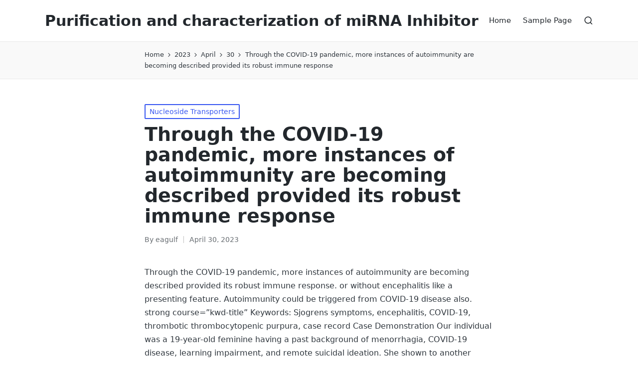

--- FILE ---
content_type: text/html; charset=UTF-8
request_url: http://eagulf.net/2023/04/30/through-the-covid-19-pandemic-more-instances-of-autoimmunity-are-becoming-described-provided-its-robust-immune-response/
body_size: 50423
content:

<!DOCTYPE html>
<html lang="en-US" itemscope itemtype="http://schema.org/WebPage">
<head>
	<meta charset="UTF-8">
	<link rel="profile" href="http://gmpg.org/xfn/11">
	<title>﻿Through the COVID-19 pandemic, more instances of autoimmunity are becoming described provided its robust immune response &#8211; Purification and characterization of miRNA Inhibitor</title>
<meta name='robots' content='max-image-preview:large' />
<meta name="viewport" content="width=device-width, initial-scale=1"><link rel="alternate" type="application/rss+xml" title="Purification and characterization of miRNA Inhibitor &raquo; Feed" href="http://eagulf.net/feed/" />
<link rel="alternate" type="application/rss+xml" title="Purification and characterization of miRNA Inhibitor &raquo; Comments Feed" href="http://eagulf.net/comments/feed/" />
<link rel="alternate" type="application/rss+xml" title="Purification and characterization of miRNA Inhibitor &raquo; ﻿Through the COVID-19 pandemic, more instances of autoimmunity are becoming described provided its robust immune response Comments Feed" href="http://eagulf.net/2023/04/30/through-the-covid-19-pandemic-more-instances-of-autoimmunity-are-becoming-described-provided-its-robust-immune-response/feed/" />
<link rel="alternate" title="oEmbed (JSON)" type="application/json+oembed" href="http://eagulf.net/wp-json/oembed/1.0/embed?url=http%3A%2F%2Feagulf.net%2F2023%2F04%2F30%2Fthrough-the-covid-19-pandemic-more-instances-of-autoimmunity-are-becoming-described-provided-its-robust-immune-response%2F" />
<link rel="alternate" title="oEmbed (XML)" type="text/xml+oembed" href="http://eagulf.net/wp-json/oembed/1.0/embed?url=http%3A%2F%2Feagulf.net%2F2023%2F04%2F30%2Fthrough-the-covid-19-pandemic-more-instances-of-autoimmunity-are-becoming-described-provided-its-robust-immune-response%2F&#038;format=xml" />
<style id='wp-img-auto-sizes-contain-inline-css'>
img:is([sizes=auto i],[sizes^="auto," i]){contain-intrinsic-size:3000px 1500px}
/*# sourceURL=wp-img-auto-sizes-contain-inline-css */
</style>
<style id='wp-emoji-styles-inline-css'>

	img.wp-smiley, img.emoji {
		display: inline !important;
		border: none !important;
		box-shadow: none !important;
		height: 1em !important;
		width: 1em !important;
		margin: 0 0.07em !important;
		vertical-align: -0.1em !important;
		background: none !important;
		padding: 0 !important;
	}
/*# sourceURL=wp-emoji-styles-inline-css */
</style>
<style id='wp-block-library-inline-css'>
:root{--wp-block-synced-color:#7a00df;--wp-block-synced-color--rgb:122,0,223;--wp-bound-block-color:var(--wp-block-synced-color);--wp-editor-canvas-background:#ddd;--wp-admin-theme-color:#007cba;--wp-admin-theme-color--rgb:0,124,186;--wp-admin-theme-color-darker-10:#006ba1;--wp-admin-theme-color-darker-10--rgb:0,107,160.5;--wp-admin-theme-color-darker-20:#005a87;--wp-admin-theme-color-darker-20--rgb:0,90,135;--wp-admin-border-width-focus:2px}@media (min-resolution:192dpi){:root{--wp-admin-border-width-focus:1.5px}}.wp-element-button{cursor:pointer}:root .has-very-light-gray-background-color{background-color:#eee}:root .has-very-dark-gray-background-color{background-color:#313131}:root .has-very-light-gray-color{color:#eee}:root .has-very-dark-gray-color{color:#313131}:root .has-vivid-green-cyan-to-vivid-cyan-blue-gradient-background{background:linear-gradient(135deg,#00d084,#0693e3)}:root .has-purple-crush-gradient-background{background:linear-gradient(135deg,#34e2e4,#4721fb 50%,#ab1dfe)}:root .has-hazy-dawn-gradient-background{background:linear-gradient(135deg,#faaca8,#dad0ec)}:root .has-subdued-olive-gradient-background{background:linear-gradient(135deg,#fafae1,#67a671)}:root .has-atomic-cream-gradient-background{background:linear-gradient(135deg,#fdd79a,#004a59)}:root .has-nightshade-gradient-background{background:linear-gradient(135deg,#330968,#31cdcf)}:root .has-midnight-gradient-background{background:linear-gradient(135deg,#020381,#2874fc)}:root{--wp--preset--font-size--normal:16px;--wp--preset--font-size--huge:42px}.has-regular-font-size{font-size:1em}.has-larger-font-size{font-size:2.625em}.has-normal-font-size{font-size:var(--wp--preset--font-size--normal)}.has-huge-font-size{font-size:var(--wp--preset--font-size--huge)}.has-text-align-center{text-align:center}.has-text-align-left{text-align:left}.has-text-align-right{text-align:right}.has-fit-text{white-space:nowrap!important}#end-resizable-editor-section{display:none}.aligncenter{clear:both}.items-justified-left{justify-content:flex-start}.items-justified-center{justify-content:center}.items-justified-right{justify-content:flex-end}.items-justified-space-between{justify-content:space-between}.screen-reader-text{border:0;clip-path:inset(50%);height:1px;margin:-1px;overflow:hidden;padding:0;position:absolute;width:1px;word-wrap:normal!important}.screen-reader-text:focus{background-color:#ddd;clip-path:none;color:#444;display:block;font-size:1em;height:auto;left:5px;line-height:normal;padding:15px 23px 14px;text-decoration:none;top:5px;width:auto;z-index:100000}html :where(.has-border-color){border-style:solid}html :where([style*=border-top-color]){border-top-style:solid}html :where([style*=border-right-color]){border-right-style:solid}html :where([style*=border-bottom-color]){border-bottom-style:solid}html :where([style*=border-left-color]){border-left-style:solid}html :where([style*=border-width]){border-style:solid}html :where([style*=border-top-width]){border-top-style:solid}html :where([style*=border-right-width]){border-right-style:solid}html :where([style*=border-bottom-width]){border-bottom-style:solid}html :where([style*=border-left-width]){border-left-style:solid}html :where(img[class*=wp-image-]){height:auto;max-width:100%}:where(figure){margin:0 0 1em}html :where(.is-position-sticky){--wp-admin--admin-bar--position-offset:var(--wp-admin--admin-bar--height,0px)}@media screen and (max-width:600px){html :where(.is-position-sticky){--wp-admin--admin-bar--position-offset:0px}}

/*# sourceURL=wp-block-library-inline-css */
</style><style id='wp-block-archives-inline-css'>
.wp-block-archives{box-sizing:border-box}.wp-block-archives-dropdown label{display:block}
/*# sourceURL=http://eagulf.net/wp-includes/blocks/archives/style.min.css */
</style>
<style id='wp-block-categories-inline-css'>
.wp-block-categories{box-sizing:border-box}.wp-block-categories.alignleft{margin-right:2em}.wp-block-categories.alignright{margin-left:2em}.wp-block-categories.wp-block-categories-dropdown.aligncenter{text-align:center}.wp-block-categories .wp-block-categories__label{display:block;width:100%}
/*# sourceURL=http://eagulf.net/wp-includes/blocks/categories/style.min.css */
</style>
<style id='wp-block-heading-inline-css'>
h1:where(.wp-block-heading).has-background,h2:where(.wp-block-heading).has-background,h3:where(.wp-block-heading).has-background,h4:where(.wp-block-heading).has-background,h5:where(.wp-block-heading).has-background,h6:where(.wp-block-heading).has-background{padding:1.25em 2.375em}h1.has-text-align-left[style*=writing-mode]:where([style*=vertical-lr]),h1.has-text-align-right[style*=writing-mode]:where([style*=vertical-rl]),h2.has-text-align-left[style*=writing-mode]:where([style*=vertical-lr]),h2.has-text-align-right[style*=writing-mode]:where([style*=vertical-rl]),h3.has-text-align-left[style*=writing-mode]:where([style*=vertical-lr]),h3.has-text-align-right[style*=writing-mode]:where([style*=vertical-rl]),h4.has-text-align-left[style*=writing-mode]:where([style*=vertical-lr]),h4.has-text-align-right[style*=writing-mode]:where([style*=vertical-rl]),h5.has-text-align-left[style*=writing-mode]:where([style*=vertical-lr]),h5.has-text-align-right[style*=writing-mode]:where([style*=vertical-rl]),h6.has-text-align-left[style*=writing-mode]:where([style*=vertical-lr]),h6.has-text-align-right[style*=writing-mode]:where([style*=vertical-rl]){rotate:180deg}
/*# sourceURL=http://eagulf.net/wp-includes/blocks/heading/style.min.css */
</style>
<style id='wp-block-group-inline-css'>
.wp-block-group{box-sizing:border-box}:where(.wp-block-group.wp-block-group-is-layout-constrained){position:relative}
/*# sourceURL=http://eagulf.net/wp-includes/blocks/group/style.min.css */
</style>
<style id='wp-block-group-theme-inline-css'>
:where(.wp-block-group.has-background){padding:1.25em 2.375em}
/*# sourceURL=http://eagulf.net/wp-includes/blocks/group/theme.min.css */
</style>
<style id='global-styles-inline-css'>
:root{--wp--preset--aspect-ratio--square: 1;--wp--preset--aspect-ratio--4-3: 4/3;--wp--preset--aspect-ratio--3-4: 3/4;--wp--preset--aspect-ratio--3-2: 3/2;--wp--preset--aspect-ratio--2-3: 2/3;--wp--preset--aspect-ratio--16-9: 16/9;--wp--preset--aspect-ratio--9-16: 9/16;--wp--preset--color--black: #000000;--wp--preset--color--cyan-bluish-gray: #abb8c3;--wp--preset--color--white: #ffffff;--wp--preset--color--pale-pink: #f78da7;--wp--preset--color--vivid-red: #cf2e2e;--wp--preset--color--luminous-vivid-orange: #ff6900;--wp--preset--color--luminous-vivid-amber: #fcb900;--wp--preset--color--light-green-cyan: #7bdcb5;--wp--preset--color--vivid-green-cyan: #00d084;--wp--preset--color--pale-cyan-blue: #8ed1fc;--wp--preset--color--vivid-cyan-blue: #0693e3;--wp--preset--color--vivid-purple: #9b51e0;--wp--preset--gradient--vivid-cyan-blue-to-vivid-purple: linear-gradient(135deg,rgb(6,147,227) 0%,rgb(155,81,224) 100%);--wp--preset--gradient--light-green-cyan-to-vivid-green-cyan: linear-gradient(135deg,rgb(122,220,180) 0%,rgb(0,208,130) 100%);--wp--preset--gradient--luminous-vivid-amber-to-luminous-vivid-orange: linear-gradient(135deg,rgb(252,185,0) 0%,rgb(255,105,0) 100%);--wp--preset--gradient--luminous-vivid-orange-to-vivid-red: linear-gradient(135deg,rgb(255,105,0) 0%,rgb(207,46,46) 100%);--wp--preset--gradient--very-light-gray-to-cyan-bluish-gray: linear-gradient(135deg,rgb(238,238,238) 0%,rgb(169,184,195) 100%);--wp--preset--gradient--cool-to-warm-spectrum: linear-gradient(135deg,rgb(74,234,220) 0%,rgb(151,120,209) 20%,rgb(207,42,186) 40%,rgb(238,44,130) 60%,rgb(251,105,98) 80%,rgb(254,248,76) 100%);--wp--preset--gradient--blush-light-purple: linear-gradient(135deg,rgb(255,206,236) 0%,rgb(152,150,240) 100%);--wp--preset--gradient--blush-bordeaux: linear-gradient(135deg,rgb(254,205,165) 0%,rgb(254,45,45) 50%,rgb(107,0,62) 100%);--wp--preset--gradient--luminous-dusk: linear-gradient(135deg,rgb(255,203,112) 0%,rgb(199,81,192) 50%,rgb(65,88,208) 100%);--wp--preset--gradient--pale-ocean: linear-gradient(135deg,rgb(255,245,203) 0%,rgb(182,227,212) 50%,rgb(51,167,181) 100%);--wp--preset--gradient--electric-grass: linear-gradient(135deg,rgb(202,248,128) 0%,rgb(113,206,126) 100%);--wp--preset--gradient--midnight: linear-gradient(135deg,rgb(2,3,129) 0%,rgb(40,116,252) 100%);--wp--preset--font-size--small: 13px;--wp--preset--font-size--medium: 20px;--wp--preset--font-size--large: 36px;--wp--preset--font-size--x-large: 42px;--wp--preset--spacing--20: 0.44rem;--wp--preset--spacing--30: 0.67rem;--wp--preset--spacing--40: 1rem;--wp--preset--spacing--50: 1.5rem;--wp--preset--spacing--60: 2.25rem;--wp--preset--spacing--70: 3.38rem;--wp--preset--spacing--80: 5.06rem;--wp--preset--shadow--natural: 6px 6px 9px rgba(0, 0, 0, 0.2);--wp--preset--shadow--deep: 12px 12px 50px rgba(0, 0, 0, 0.4);--wp--preset--shadow--sharp: 6px 6px 0px rgba(0, 0, 0, 0.2);--wp--preset--shadow--outlined: 6px 6px 0px -3px rgb(255, 255, 255), 6px 6px rgb(0, 0, 0);--wp--preset--shadow--crisp: 6px 6px 0px rgb(0, 0, 0);}:where(.is-layout-flex){gap: 0.5em;}:where(.is-layout-grid){gap: 0.5em;}body .is-layout-flex{display: flex;}.is-layout-flex{flex-wrap: wrap;align-items: center;}.is-layout-flex > :is(*, div){margin: 0;}body .is-layout-grid{display: grid;}.is-layout-grid > :is(*, div){margin: 0;}:where(.wp-block-columns.is-layout-flex){gap: 2em;}:where(.wp-block-columns.is-layout-grid){gap: 2em;}:where(.wp-block-post-template.is-layout-flex){gap: 1.25em;}:where(.wp-block-post-template.is-layout-grid){gap: 1.25em;}.has-black-color{color: var(--wp--preset--color--black) !important;}.has-cyan-bluish-gray-color{color: var(--wp--preset--color--cyan-bluish-gray) !important;}.has-white-color{color: var(--wp--preset--color--white) !important;}.has-pale-pink-color{color: var(--wp--preset--color--pale-pink) !important;}.has-vivid-red-color{color: var(--wp--preset--color--vivid-red) !important;}.has-luminous-vivid-orange-color{color: var(--wp--preset--color--luminous-vivid-orange) !important;}.has-luminous-vivid-amber-color{color: var(--wp--preset--color--luminous-vivid-amber) !important;}.has-light-green-cyan-color{color: var(--wp--preset--color--light-green-cyan) !important;}.has-vivid-green-cyan-color{color: var(--wp--preset--color--vivid-green-cyan) !important;}.has-pale-cyan-blue-color{color: var(--wp--preset--color--pale-cyan-blue) !important;}.has-vivid-cyan-blue-color{color: var(--wp--preset--color--vivid-cyan-blue) !important;}.has-vivid-purple-color{color: var(--wp--preset--color--vivid-purple) !important;}.has-black-background-color{background-color: var(--wp--preset--color--black) !important;}.has-cyan-bluish-gray-background-color{background-color: var(--wp--preset--color--cyan-bluish-gray) !important;}.has-white-background-color{background-color: var(--wp--preset--color--white) !important;}.has-pale-pink-background-color{background-color: var(--wp--preset--color--pale-pink) !important;}.has-vivid-red-background-color{background-color: var(--wp--preset--color--vivid-red) !important;}.has-luminous-vivid-orange-background-color{background-color: var(--wp--preset--color--luminous-vivid-orange) !important;}.has-luminous-vivid-amber-background-color{background-color: var(--wp--preset--color--luminous-vivid-amber) !important;}.has-light-green-cyan-background-color{background-color: var(--wp--preset--color--light-green-cyan) !important;}.has-vivid-green-cyan-background-color{background-color: var(--wp--preset--color--vivid-green-cyan) !important;}.has-pale-cyan-blue-background-color{background-color: var(--wp--preset--color--pale-cyan-blue) !important;}.has-vivid-cyan-blue-background-color{background-color: var(--wp--preset--color--vivid-cyan-blue) !important;}.has-vivid-purple-background-color{background-color: var(--wp--preset--color--vivid-purple) !important;}.has-black-border-color{border-color: var(--wp--preset--color--black) !important;}.has-cyan-bluish-gray-border-color{border-color: var(--wp--preset--color--cyan-bluish-gray) !important;}.has-white-border-color{border-color: var(--wp--preset--color--white) !important;}.has-pale-pink-border-color{border-color: var(--wp--preset--color--pale-pink) !important;}.has-vivid-red-border-color{border-color: var(--wp--preset--color--vivid-red) !important;}.has-luminous-vivid-orange-border-color{border-color: var(--wp--preset--color--luminous-vivid-orange) !important;}.has-luminous-vivid-amber-border-color{border-color: var(--wp--preset--color--luminous-vivid-amber) !important;}.has-light-green-cyan-border-color{border-color: var(--wp--preset--color--light-green-cyan) !important;}.has-vivid-green-cyan-border-color{border-color: var(--wp--preset--color--vivid-green-cyan) !important;}.has-pale-cyan-blue-border-color{border-color: var(--wp--preset--color--pale-cyan-blue) !important;}.has-vivid-cyan-blue-border-color{border-color: var(--wp--preset--color--vivid-cyan-blue) !important;}.has-vivid-purple-border-color{border-color: var(--wp--preset--color--vivid-purple) !important;}.has-vivid-cyan-blue-to-vivid-purple-gradient-background{background: var(--wp--preset--gradient--vivid-cyan-blue-to-vivid-purple) !important;}.has-light-green-cyan-to-vivid-green-cyan-gradient-background{background: var(--wp--preset--gradient--light-green-cyan-to-vivid-green-cyan) !important;}.has-luminous-vivid-amber-to-luminous-vivid-orange-gradient-background{background: var(--wp--preset--gradient--luminous-vivid-amber-to-luminous-vivid-orange) !important;}.has-luminous-vivid-orange-to-vivid-red-gradient-background{background: var(--wp--preset--gradient--luminous-vivid-orange-to-vivid-red) !important;}.has-very-light-gray-to-cyan-bluish-gray-gradient-background{background: var(--wp--preset--gradient--very-light-gray-to-cyan-bluish-gray) !important;}.has-cool-to-warm-spectrum-gradient-background{background: var(--wp--preset--gradient--cool-to-warm-spectrum) !important;}.has-blush-light-purple-gradient-background{background: var(--wp--preset--gradient--blush-light-purple) !important;}.has-blush-bordeaux-gradient-background{background: var(--wp--preset--gradient--blush-bordeaux) !important;}.has-luminous-dusk-gradient-background{background: var(--wp--preset--gradient--luminous-dusk) !important;}.has-pale-ocean-gradient-background{background: var(--wp--preset--gradient--pale-ocean) !important;}.has-electric-grass-gradient-background{background: var(--wp--preset--gradient--electric-grass) !important;}.has-midnight-gradient-background{background: var(--wp--preset--gradient--midnight) !important;}.has-small-font-size{font-size: var(--wp--preset--font-size--small) !important;}.has-medium-font-size{font-size: var(--wp--preset--font-size--medium) !important;}.has-large-font-size{font-size: var(--wp--preset--font-size--large) !important;}.has-x-large-font-size{font-size: var(--wp--preset--font-size--x-large) !important;}
/*# sourceURL=global-styles-inline-css */
</style>

<style id='classic-theme-styles-inline-css'>
/*! This file is auto-generated */
.wp-block-button__link{color:#fff;background-color:#32373c;border-radius:9999px;box-shadow:none;text-decoration:none;padding:calc(.667em + 2px) calc(1.333em + 2px);font-size:1.125em}.wp-block-file__button{background:#32373c;color:#fff;text-decoration:none}
/*# sourceURL=/wp-includes/css/classic-themes.min.css */
</style>
<link rel='stylesheet' id='sinatra-styles-css' href='http://eagulf.net/wp-content/themes/sinatra/assets/css/style.min.css?ver=1.2.1' media='all' />
<link rel='stylesheet' id='sinatra-dynamic-styles-css' href='http://eagulf.net/wp-content/uploads/sinatra/dynamic-styles.css?ver=1749563545' media='all' />
<link rel="https://api.w.org/" href="http://eagulf.net/wp-json/" /><link rel="alternate" title="JSON" type="application/json" href="http://eagulf.net/wp-json/wp/v2/posts/380" /><link rel="EditURI" type="application/rsd+xml" title="RSD" href="http://eagulf.net/xmlrpc.php?rsd" />
<meta name="generator" content="WordPress 6.9" />
<link rel="canonical" href="http://eagulf.net/2023/04/30/through-the-covid-19-pandemic-more-instances-of-autoimmunity-are-becoming-described-provided-its-robust-immune-response/" />
<link rel='shortlink' href='http://eagulf.net/?p=380' />
<link rel="pingback" href="http://eagulf.net/xmlrpc.php">
<meta name="theme-color" content="#3857F1"></head>

<body class="wp-singular post-template-default single single-post postid-380 single-format-standard wp-embed-responsive wp-theme-sinatra sinatra-topbar__separators-regular sinatra-layout__fw-contained sinatra-header-layout-1 sinatra-menu-animation-underline sinatra-header__separators-none si-single-title-in-content narrow-content si-page-title-align-left sinatra-no-sidebar entry-media-hover-style-1 sinatra-copyright-layout-1 si-input-supported validate-comment-form si-menu-accessibility">


<div id="page" class="hfeed site">
	<a class="skip-link screen-reader-text" href="#content">Skip to content</a>

	
	<header id="masthead" class="site-header" role="banner" itemtype="https://schema.org/WPHeader" itemscope="itemscope">
		<div id="sinatra-header" >
		<div id="sinatra-header-inner">
	
<div class="si-container si-header-container">

	
<div class="sinatra-logo si-header-element" itemtype="https://schema.org/Organization" itemscope="itemscope">
	<div class="logo-inner"><span class="site-title" itemprop="name">
						<a href="http://eagulf.net/" rel="home" itemprop="url">
							Purification and characterization of miRNA Inhibitor
						</a>
					</span></div></div><!-- END .sinatra-logo -->

<nav class="site-navigation main-navigation sinatra-primary-nav sinatra-nav si-header-element" role="navigation" itemtype="https://schema.org/SiteNavigationElement" itemscope="itemscope" aria-label="Site Navigation">
<ul class="sinatra-primary-nav"><li ><a href="http://eagulf.net/"><span>Home</span></a></li><li class="page_item page-item-2"><a href="http://eagulf.net/sample-page/"><span>Sample Page</span></a></li></ul></nav><!-- END .sinatra-nav -->
<div class="si-header-widgets si-header-element sinatra-widget-location-right"><div class="si-header-widget__search si-header-widget sinatra-hide-mobile-tablet"><div class="si-widget-wrapper">
<div aria-haspopup="true">
	<a href="#" class="si-search">
		<svg class="si-icon" aria-label="Search" xmlns="http://www.w3.org/2000/svg" width="32" height="32" viewBox="0 0 32 32"><path d="M28.962 26.499l-4.938-4.938c1.602-2.002 2.669-4.671 2.669-7.474 0-6.673-5.339-12.012-12.012-12.012s-12.012 5.339-12.012 12.012c0 6.673 5.339 12.012 12.012 12.012 2.803 0 5.472-0.934 7.474-2.669l4.938 4.938c0.267 0.267 0.667 0.4 0.934 0.4s0.667-0.133 0.934-0.4c0.534-0.534 0.534-1.335 0-1.868zM5.339 14.087c0-5.205 4.137-9.342 9.342-9.342s9.342 4.137 9.342 9.342c0 2.536-1.068 4.938-2.669 6.54 0 0 0 0 0 0s0 0 0 0c-1.735 1.735-4.004 2.669-6.54 2.669-5.339 0.133-9.476-4.004-9.476-9.209z"></path></svg>	</a><!-- END .si-search -->

	<div class="si-search-simple si-search-container dropdown-item">
		<form role="search" aria-label="Site Search" method="get" class="si-search-form" action="http://eagulf.net/">

			<label class="si-form-label">
				<span class="screen-reader-text">Search for:</span>
				<input type="search" class="si-input-search" placeholder="Search" value="" name="s" autocomplete="off">
			</label><!-- END .sinara-form-label -->

			
			<button type="submit" class="sinatra-animate-arrow right-arrow" aria-hidden="true" role="button" tabindex="-1">
				<svg xmlns="http://www.w3.org/2000/svg" xmlns:xlink="http://www.w3.org/1999/xlink" x="0px" y="0px" width="30px" height="18px" viewBox="0 0 30 18" enable-background="new 0 0 30 18" xml:space="preserve">
					
					<path class="arrow-handle" d="M2.511,9.007l7.185-7.221c0.407-0.409,0.407-1.071,0-1.48s-1.068-0.409-1.476,0L0.306,8.259 c-0.408,0.41-0.408,1.072,0,1.481l7.914,7.952c0.407,0.408,1.068,0.408,1.476,0s0.407-1.07,0-1.479L2.511,9.007z">
					</path>
					
					<path class="arrow-bar" fill-rule="evenodd" clip-rule="evenodd" d="M1,8h28.001c0.551,0,1,0.448,1,1c0,0.553-0.449,1-1,1H1c-0.553,0-1-0.447-1-1
					                            C0,8.448,0.447,8,1,8z">
					</path>
				</svg>
			</button>
		</form>
	</div><!-- END .si-search-simple -->
</div>
</div></div><!-- END .si-header-widget --></div><!-- END .si-header-widgets -->
	<span class="si-header-element si-mobile-nav">
				<button class="si-hamburger hamburger--spin si-hamburger-sinatra-primary-nav" aria-label="Menu" aria-controls="sinatra-primary-nav" type="button">

			
			<span class="hamburger-box">
				<span class="hamburger-inner"></span>
			</span>

		</button>
			</span>

</div><!-- END .si-container -->
	</div><!-- END #sinatra-header-inner -->
	</div><!-- END #sinatra-header -->
		
<div class="page-header si-has-breadcrumbs">

	
	
	<div class="si-container si-breadcrumbs"><nav role="navigation" aria-label="Breadcrumbs" class="breadcrumb-trail breadcrumbs" itemprop="breadcrumb"><ul class="trail-items" itemscope itemtype="http://schema.org/BreadcrumbList"><meta name="numberOfItems" content="5" /><meta name="itemListOrder" content="Ascending" /><li itemprop="itemListElement" itemscope itemtype="http://schema.org/ListItem" class="trail-item trail-begin"><a href="http://eagulf.net/" rel="home" itemprop="item"><span itemprop="name">Home</span></a><meta itemprop="position" content="1" /></li><li itemprop="itemListElement" itemscope itemtype="http://schema.org/ListItem" class="trail-item"><a href="http://eagulf.net/2023/" itemprop="item"><span itemprop="name">2023</span></a><meta itemprop="position" content="2" /></li><li itemprop="itemListElement" itemscope itemtype="http://schema.org/ListItem" class="trail-item"><a href="http://eagulf.net/2023/04/" itemprop="item"><span itemprop="name">April</span></a><meta itemprop="position" content="3" /></li><li itemprop="itemListElement" itemscope itemtype="http://schema.org/ListItem" class="trail-item"><a href="http://eagulf.net/2023/04/30/" itemprop="item"><span itemprop="name">30</span></a><meta itemprop="position" content="4" /></li><li itemprop="itemListElement" itemscope itemtype="http://schema.org/ListItem" class="trail-item trail-end"><span><span itemprop="name">﻿Through the COVID-19 pandemic, more instances of autoimmunity are becoming described provided its robust immune response</span></span><meta itemprop="position" content="5" /></li></ul></nav></div>
</div>
	</header><!-- #masthead .site-header -->

	
		<div id="main" class="site-main">

		
<div class="si-container">

	<div id="primary" class="content-area">

		
		<main id="content" class="site-content" role="main" itemscope itemtype="http://schema.org/Blog">

			

<article id="post-380" class="sinatra-article post-380 post type-post status-publish format-standard hentry category-nucleoside-transporters" itemscope="" itemtype="https://schema.org/CreativeWork">

	
<div class="post-category">

	<span class="cat-links"><span class="screen-reader-text">Posted in</span><span><a href="http://eagulf.net/category/nucleoside-transporters/" rel="category tag">Nucleoside Transporters</a></span></span>
</div>

<header class="entry-header">

	
	<h1 class="entry-title" itemprop="headline">
		﻿Through the COVID-19 pandemic, more instances of autoimmunity are becoming described provided its robust immune response	</h1>

</header>
<div class="entry-meta"><div class="entry-meta-elements">		<span class="post-author">
			<span class="posted-by vcard author" itemprop="author" itemscope="itemscope" itemtype="http://schema.org/Person">
				<span class="screen-reader-text">Posted by</span>

				
				<span>
										By 					<a class="url fn n" title="View all posts by eagulf" 
						href="http://eagulf.net/author/eagulf/" rel="author" itemprop="url">
						<span class="author-name" itemprop="name">eagulf</span>
					</a>
				</span>
			</span>
		</span>
		<span class="posted-on"><time class="entry-date published updated" datetime="2023-04-30T09:27:11+00:00">April 30, 2023</time></span></div></div>
<div class="entry-content si-entry" itemprop="text">
	<p>﻿Through the COVID-19 pandemic, more instances of autoimmunity are becoming described provided its robust immune response. or without encephalitis like a presenting feature. Autoimmunity could be triggered from COVID-19 disease also. strong course=&#8221;kwd-title&#8221; Keywords: Sjogrens symptoms, encephalitis, COVID-19, thrombotic thrombocytopenic purpura, case record Case Demonstration Our individual was a 19-year-old feminine having a past background of menorrhagia, COVID-19 disease, learning impairment, and remote suicidal ideation. She shown to another service with 3?times of severe head aches; emesis; and symptoms of psychosis comprising severe agitation, misunderstandings, and combativeness. She was discovered to possess platelets of 12,000 and was identified as having thrombotic thrombocytopenic purpura (TTP) evidenced by microangiopathic hemolytic anemia (MAHA), thrombocytopenia, fevers, and <a href="http://www.ncbi.nlm.nih.gov/entrez/query.fcgi?db=gene&#038;cmd=Retrieve&#038;dopt=full_report&#038;list_uids=17388">Mmp15</a> encephalopathy. Lumbar puncture was performed at the exterior medical center, and she was used in our tertiary treatment middle for emergent plasmapheresis. Neurology was consulted provided her intensifying encephalopathy. During exam, she was found to have gone gaze right and deviation hemiplegia. She was struggling to follow instructions or open up her eye spontaneously, she do possess hyperreflexia in the proper top and lower extremities, and there have been no hyperkinetic motions. She underwent emergent magnetic resonance imaging (MRI) of the mind which exposed a comparison improving lesion in the remaining occipital, temporal, and <a href="https://www.adooq.com/ly3295668.html">LY3295668</a> frontal lobes, the vermis folia, and tectal dish colliculi. There is no proof diffusion restriction, nevertheless there is hyperperfusion on arterial spin labeling in the remaining hemisphere (Shape 1). Electroencephalography was acquired which showed remaining hemispheric poly-spike and waves that progressed into many subclinical seizures more than a 24-hour monitoring period. She needed lacosamide to avoid seizure activity and was continuing on 200?mg daily twice. Our affected person underwent infectious, autoimmune, and hematologic workup including ADAMTS-13 (a disintegrin and metalloproteinase having a thrombospondin type 1 theme, member 13) assays (Desk 1). Furthermore to raised lactate dehydrogenase (LDH), reticulocyte bilirubin and count, schistocytes, and low haptoglobin, she also got a positive antinuclear antibody (ANA), high anti-SSA (anti-Ro) and anti-SSB (anti-La) antibodies, and considerably raised COVID-19 antibody amounts from recent disease provided no prior vaccination. At the exterior medical center, her symptoms of psychosis had been initially regarded as linked to her prior background of suicidal ideation but considering that she got no prior known psychosis or LY3295668 psychiatric analysis, we felt a major psychiatric component ought to be a analysis of exclusion. Predicated on her medical presentation and additional workup, it had been determined that was much more likely linked to encephalitis and TTP. Open in another window Shape 1. A. That is a magnetic resonance imaging (MRI) mind coronal T1 post comparison view of 1 of the comparison improving lesions in the remaining hemisphere. B. That is an MRI mind arterial spin labeling series (ASL) showing comparative hyperperfusion from the remaining hemisphere, dubious for seizure activity. C. That is an MRI mind sagittal T2 Flair picture without comparison showing a location of edema in the frontal lobe. D. That is an MRI mind sagittal T2 Flair with comparison showing enhancement of the lesion in the remaining occipital lobe. Desk 1. This desk depicts all the lab testing obtained through the patient&#8217;s medical center stay. thead valign=&#8221;best&#8221; th align=&#8221;remaining&#8221; rowspan=&#8221;1&#8243; colspan=&#8221;1&#8243; Lab check /th th align=&#8221;middle&#8221; rowspan=&#8221;1&#8243; colspan=&#8221;1&#8243; Worth /th th align=&#8221;middle&#8221; rowspan=&#8221;1&#8243; colspan=&#8221;1&#8243; Regular range /th /thead Serum Chemistry?Sodium139136-144?mmol/L?Potassium3.5 (L)3.6-5.1?mmol/L?Chloride106101-111?mmol/L?Carbon dioxide2722-32?mmol/L?Bloodstream urea nitrogen128-20?mg/dL?Glucose104 (H)65-99?mg/dL?Calcium8.98.4-10.2?mg/dL?Creatinine1.17.60-1.30?mg/dL?Total protein8.3 (H)6.1-7.9?g/dL?Albumin4.23.5-5.4?g/dL?Total bilirubin1.7 (H).2-1.0?mg/dL?Albumin4.23.5-5.4?g/dL?Lactate dehydrogenase4671 (H)313-618 device/L?Alkaline phosphatase5238-126 52 device/L?Aspartate aminotransferase74 (H)15-41 device/L?Alanine transaminase345-35 unit/L?Magnesium a 1.6 (L)1.8-2.4?mg/dL?Phosphorous a 4.93.1-5.6?mg/dL?Procalcitonin a .13 (L).50-2.00?ng/dL?Creatine kinase a 222 (H)55-170 device/L?Ammonia 9 (L)11-35?mcmol/L?Iron189 (H)28.0-170.0?mcg/dL?Total iron binding capacity395 (H)162-344?mcg/dL?Ferritin444.00 (H)6.00-137.00?ng/mL?Transferrin265206-381?mg/dL?T3 a 1 Free.68 (L)2.18-3.98 pg/mL?Thyroid revitalizing hormone a .868.358-3.740?mclU/mL?Free of charge T4 a 1.16.80-2.00?ng/dL?Hemoglobin A1C a 4.1%5.6%?PregnancyNegativeN/A?Acetaminophen level a 11.0 (H)10.0?mcg/mL?Salicylate a 1.0 (L)10.0-30.0?mg/dL?Ethyl alcoholic beverages a 10N/A?% Serum ethyl alcoholic beverages a .010N/A?Haptoglobin 8.0 (L)30.0-200.0?mg/dL?C-reactive protein a 5.409.00?mg/L?Serum C3 (go with)75.0 (L)90.0-180.0?mg/dL?Serum C4 (go with)6.6 (L)10.0-40.0?mg/dLCardiac a ?Mind natriuretic peptide13.8100.0?pg/mL?Troponin-I.014.000-.034?ng/mLHematology?White colored blood cells (WBCs)6.94.2-10.2?thou/mcL?Crimson blood cells (RBCs)2.85 (L)3.50-5.50 x10^6/?mcL?Hemoglobin8.5 (L)12.0-16.0?g/dL?Hematocrit25.9% (L)36.0-48.0%?Mean corpuscular volume (MCV) blood90.978.0-98.0?fL?Mean corpuscular hemoglobin (MCH) bloodstream29.825.0-35.0?pg?MCH LY3295668 concentration32.830.0-36.0?g/dL?Reddish colored cell distribution width (RDW)21.4% (H)12.4-16.6%?RDW regular deviation62.7 (H)37.0-54.0?fL?Nucleated RBCs.39.00-5.00&#215;10^3/?mcL?Platelet count number6 (L)140-400?thou/mcL?Total neutrophils3.11.8-7.1?thou/mcL?Total lymphocytes3.471.30-5.94?thou/mcL?Total reticulocytes349.7 (H)30.0-90.0?thou/mcL?Immature reticulocyte.</p>
</div>



<section class="author-box" itemprop="author" itemscope="itemscope" itemtype="http://schema.org/Person">

	<div class="author-box-avatar">
		<img alt='' src='https://secure.gravatar.com/avatar/d66c76d95a01e25ba7d4206f23e1025f92553513ac8fd2a2b98e827e052d01ab?s=75&#038;d=mm&#038;r=g' srcset='https://secure.gravatar.com/avatar/d66c76d95a01e25ba7d4206f23e1025f92553513ac8fd2a2b98e827e052d01ab?s=150&#038;d=mm&#038;r=g 2x' class='avatar avatar-75 photo' height='75' width='75' decoding='async'/>	</div>

	<div class="author-box-meta">
		<div class="h4 author-box-title">
							<a href="http://eagulf.net/author/eagulf/" class="url fn n" rel="author" itemprop="url">
				eagulf	
				</a>
						</div>

		
		
		<div class="author-box-content" itemprop="description">
					</div>

		
<div class="more-posts-button">
	<a href="http://eagulf.net/author/eagulf/" class="si-btn btn-text-1" role="button"><span>View All Posts</span></i></a>
</div>
	</div><!-- END .author-box-meta -->

</section>

<section class="post-nav" role="navigation">
	<h2 class="screen-reader-text">Post navigation</h2>

	<div class="nav-previous"><h6 class="nav-title">Previous Post</h6><a href="http://eagulf.net/2023/04/29/transforms-was-a-1-year-randomized-double-blind-double-dummy-phase-3-trial-which-compared-the-effect-of-0/" rel="prev"><div class="nav-content"> <span>﻿TRANSFORMS was a 1-year, randomized, double blind, double-dummy phase 3 trial which compared the effect of 0</span></div></a></div><div class="nav-next"><h6 class="nav-title">Next Post</h6><a href="http://eagulf.net/2023/05/01/in-colaboration-with-the-reduction-in-the-scorad-serum-ecp-amounts-also-significantly-decreased/" rel="next"><div class="nav-content"><span>﻿In colaboration with the reduction in the SCORAD, serum ECP amounts also significantly decreased</span> </div></a></div>
</section>

</article><!-- #post-380 -->


		</main><!-- #content .site-content -->

		
	</div><!-- #primary .content-area -->

	
</div><!-- END .si-container -->

		
	</div><!-- #main .site-main -->
	
	
			<footer id="colophon" class="site-footer" role="contentinfo" itemtype="http://schema.org/WPFooter" itemscope="itemscope">

			
<div id="sinatra-footer" >
	<div class="si-container">
		<div class="si-flex-row" id="sinatra-footer-widgets">

							<div class="sinatra-footer-column col-xs-12 col-sm-6 stretch-xs col-md-3">
					<div id="block-5" class="si-footer-widget si-widget si-entry widget widget_block"><div class="wp-block-group"><div class="wp-block-group__inner-container is-layout-flow wp-block-group-is-layout-flow"><h2 class="wp-block-heading">Archives</h2><ul class="wp-block-archives-list wp-block-archives">	<li><a href='http://eagulf.net/2025/12/'>December 2025</a></li>
	<li><a href='http://eagulf.net/2025/11/'>November 2025</a></li>
	<li><a href='http://eagulf.net/2025/06/'>June 2025</a></li>
	<li><a href='http://eagulf.net/2025/05/'>May 2025</a></li>
	<li><a href='http://eagulf.net/2025/03/'>March 2025</a></li>
	<li><a href='http://eagulf.net/2025/02/'>February 2025</a></li>
	<li><a href='http://eagulf.net/2025/01/'>January 2025</a></li>
	<li><a href='http://eagulf.net/2024/12/'>December 2024</a></li>
	<li><a href='http://eagulf.net/2024/11/'>November 2024</a></li>
	<li><a href='http://eagulf.net/2024/10/'>October 2024</a></li>
	<li><a href='http://eagulf.net/2024/09/'>September 2024</a></li>
	<li><a href='http://eagulf.net/2023/05/'>May 2023</a></li>
	<li><a href='http://eagulf.net/2023/04/'>April 2023</a></li>
	<li><a href='http://eagulf.net/2023/03/'>March 2023</a></li>
	<li><a href='http://eagulf.net/2023/02/'>February 2023</a></li>
	<li><a href='http://eagulf.net/2023/01/'>January 2023</a></li>
	<li><a href='http://eagulf.net/2022/12/'>December 2022</a></li>
	<li><a href='http://eagulf.net/2022/11/'>November 2022</a></li>
	<li><a href='http://eagulf.net/2022/10/'>October 2022</a></li>
	<li><a href='http://eagulf.net/2022/09/'>September 2022</a></li>
	<li><a href='http://eagulf.net/2022/08/'>August 2022</a></li>
	<li><a href='http://eagulf.net/2022/07/'>July 2022</a></li>
	<li><a href='http://eagulf.net/2022/06/'>June 2022</a></li>
	<li><a href='http://eagulf.net/2022/05/'>May 2022</a></li>
	<li><a href='http://eagulf.net/2022/04/'>April 2022</a></li>
	<li><a href='http://eagulf.net/2022/03/'>March 2022</a></li>
	<li><a href='http://eagulf.net/2022/02/'>February 2022</a></li>
	<li><a href='http://eagulf.net/2022/01/'>January 2022</a></li>
</ul></div></div></div><div id="block-6" class="si-footer-widget si-widget si-entry widget widget_block"><div class="wp-block-group"><div class="wp-block-group__inner-container is-layout-flow wp-block-group-is-layout-flow"><h2 class="wp-block-heading">Categories</h2><ul class="wp-block-categories-list wp-block-categories">	<li class="cat-item cat-item-26"><a href="http://eagulf.net/category/acetylcholine-7-nicotinic-receptors/">Acetylcholine ??7 Nicotinic Receptors</a>
</li>
	<li class="cat-item cat-item-19"><a href="http://eagulf.net/category/acetylcholine-nicotinic-receptors/">Acetylcholine Nicotinic Receptors</a>
</li>
	<li class="cat-item cat-item-11"><a href="http://eagulf.net/category/acyltransferases/">Acyltransferases</a>
</li>
	<li class="cat-item cat-item-37"><a href="http://eagulf.net/category/alpha1-adrenergic-receptors/">Alpha1 Adrenergic Receptors</a>
</li>
	<li class="cat-item cat-item-44"><a href="http://eagulf.net/category/angiotensin-receptors-non-selective/">Angiotensin Receptors, Non-Selective</a>
</li>
	<li class="cat-item cat-item-14"><a href="http://eagulf.net/category/cmet/">cMET</a>
</li>
	<li class="cat-item cat-item-18"><a href="http://eagulf.net/category/cox/">COX</a>
</li>
	<li class="cat-item cat-item-10"><a href="http://eagulf.net/category/cyp/">CYP</a>
</li>
	<li class="cat-item cat-item-15"><a href="http://eagulf.net/category/cytochrome-p450/">Cytochrome P450</a>
</li>
	<li class="cat-item cat-item-48"><a href="http://eagulf.net/category/decarboxylases/">Decarboxylases</a>
</li>
	<li class="cat-item cat-item-16"><a href="http://eagulf.net/category/dp-receptors/">DP Receptors</a>
</li>
	<li class="cat-item cat-item-42"><a href="http://eagulf.net/category/ffa1-receptors/">FFA1 Receptors</a>
</li>
	<li class="cat-item cat-item-47"><a href="http://eagulf.net/category/glyr/">GlyR</a>
</li>
	<li class="cat-item cat-item-12"><a href="http://eagulf.net/category/h1-receptors/">H1 Receptors</a>
</li>
	<li class="cat-item cat-item-20"><a href="http://eagulf.net/category/hdacs/">HDACs</a>
</li>
	<li class="cat-item cat-item-49"><a href="http://eagulf.net/category/hexokinase/">Hexokinase</a>
</li>
	<li class="cat-item cat-item-39"><a href="http://eagulf.net/category/igf-receptors/">IGF Receptors</a>
</li>
	<li class="cat-item cat-item-8"><a href="http://eagulf.net/category/k-ionophore/">K+ Ionophore</a>
</li>
	<li class="cat-item cat-item-23"><a href="http://eagulf.net/category/l-type-calcium-channels/">L-Type Calcium Channels</a>
</li>
	<li class="cat-item cat-item-38"><a href="http://eagulf.net/category/lxr-like-receptors/">LXR-like Receptors</a>
</li>
	<li class="cat-item cat-item-9"><a href="http://eagulf.net/category/miscellaneous-glutamate/">Miscellaneous Glutamate</a>
</li>
	<li class="cat-item cat-item-24"><a href="http://eagulf.net/category/neurokinin-receptors/">Neurokinin Receptors</a>
</li>
	<li class="cat-item cat-item-2"><a href="http://eagulf.net/category/nicotinic-acid-receptors/">Nicotinic Acid Receptors</a>
</li>
	<li class="cat-item cat-item-22"><a href="http://eagulf.net/category/nitric-oxide-other/">Nitric Oxide, Other</a>
</li>
	<li class="cat-item cat-item-4"><a href="http://eagulf.net/category/non-selective-adenosine/">Non-selective Adenosine</a>
</li>
	<li class="cat-item cat-item-27"><a href="http://eagulf.net/category/nucleoside-transporters/">Nucleoside Transporters</a>
</li>
	<li class="cat-item cat-item-46"><a href="http://eagulf.net/category/opioid/">Opioid, ??-</a>
</li>
	<li class="cat-item cat-item-25"><a href="http://eagulf.net/category/oxidative-phosphorylation/">Oxidative Phosphorylation</a>
</li>
	<li class="cat-item cat-item-40"><a href="http://eagulf.net/category/oxytocin-receptors/">Oxytocin Receptors</a>
</li>
	<li class="cat-item cat-item-5"><a href="http://eagulf.net/category/pi-3-kinase/">PI 3-Kinase</a>
</li>
	<li class="cat-item cat-item-3"><a href="http://eagulf.net/category/potassium-kv-channels/">Potassium <span> KV </span> Channels</a>
</li>
	<li class="cat-item cat-item-30"><a href="http://eagulf.net/category/potassium-channels-non-selective/">Potassium Channels, Non-selective</a>
</li>
	<li class="cat-item cat-item-50"><a href="http://eagulf.net/category/prostanoid-receptors/">Prostanoid Receptors</a>
</li>
	<li class="cat-item cat-item-33"><a href="http://eagulf.net/category/protein-kinase-b/">Protein Kinase B</a>
</li>
	<li class="cat-item cat-item-7"><a href="http://eagulf.net/category/protein-ser-thr-phosphatases/">Protein Ser/Thr Phosphatases</a>
</li>
	<li class="cat-item cat-item-34"><a href="http://eagulf.net/category/ptp/">PTP</a>
</li>
	<li class="cat-item cat-item-31"><a href="http://eagulf.net/category/retinoid-x-receptors/">Retinoid X Receptors</a>
</li>
	<li class="cat-item cat-item-41"><a href="http://eagulf.net/category/serotonin-5-ht1e-receptors/">Serotonin <span> 5-ht1E </span> Receptors</a>
</li>
	<li class="cat-item cat-item-43"><a href="http://eagulf.net/category/shp2/">Shp2</a>
</li>
	<li class="cat-item cat-item-45"><a href="http://eagulf.net/category/sigma1-receptors/">Sigma1 Receptors</a>
</li>
	<li class="cat-item cat-item-36"><a href="http://eagulf.net/category/signal-transducers-and-activators-of-transcription/">Signal Transducers and Activators of Transcription</a>
</li>
	<li class="cat-item cat-item-13"><a href="http://eagulf.net/category/sirtuin/">Sirtuin</a>
</li>
	<li class="cat-item cat-item-29"><a href="http://eagulf.net/category/syk-kinase/">Syk Kinase</a>
</li>
	<li class="cat-item cat-item-35"><a href="http://eagulf.net/category/t-type-calcium-channels/">T-Type Calcium Channels</a>
</li>
	<li class="cat-item cat-item-21"><a href="http://eagulf.net/category/transient-receptor-potential-channels/">Transient Receptor Potential Channels</a>
</li>
	<li class="cat-item cat-item-17"><a href="http://eagulf.net/category/ubiquitin-proteasome-system/">Ubiquitin/Proteasome System</a>
</li>
	<li class="cat-item cat-item-1"><a href="http://eagulf.net/category/uncategorized/">Uncategorized</a>
</li>
	<li class="cat-item cat-item-28"><a href="http://eagulf.net/category/vesicular-monoamine-transporters/">Vesicular Monoamine Transporters</a>
</li>
	<li class="cat-item cat-item-6"><a href="http://eagulf.net/category/vip-receptors/">VIP Receptors</a>
</li>
	<li class="cat-item cat-item-32"><a href="http://eagulf.net/category/xiap/">XIAP</a>
</li>
</ul></div></div></div>				</div>
								<div class="sinatra-footer-column col-xs-12 col-sm-6 stretch-xs col-md-3">
									</div>
								<div class="sinatra-footer-column col-xs-12 col-sm-6 stretch-xs col-md-3">
									</div>
								<div class="sinatra-footer-column col-xs-12 col-sm-6 stretch-xs col-md-3">
									</div>
				
		</div><!-- END .si-flex-row -->
	</div><!-- END .si-container -->
</div><!-- END #sinatra-footer -->

<div id="sinatra-copyright" class="contained-separator">
	<div class="si-container">
		<div class="si-flex-row">

			<div class="col-xs-12 center-xs col-md flex-basis-auto start-md"><div class="si-copyright-widget__text si-copyright-widget sinatra-all"><span>Copyright 2026 &mdash; Purification and characterization of miRNA Inhibitor. All rights reserved. <a href="https://wordpress.org/themes/sinatra/" class="imprint" target="_blank" rel="noopener noreferrer">Sinatra WordPress Theme</a></span></div><!-- END .si-copyright-widget --></div>
			<div class="col-xs-12 center-xs col-md flex-basis-auto end-md"></div>

		</div><!-- END .si-flex-row -->
	</div>
</div><!-- END #sinatra-copyright -->

		</footer><!-- #colophon .site-footer -->
	
	
</div><!-- END #page -->

<a href="#" id="si-scroll-top" class="si-smooth-scroll" title="Scroll to Top" >
	<span class="si-scroll-icon" aria-hidden="true">
		<svg class="si-icon top-icon" xmlns="http://www.w3.org/2000/svg" width="32" height="32" viewBox="0 0 32 32"><path d="M24.958 18.491l-8.008-8.008c-0.534-0.534-1.335-0.534-1.868 0l-8.008 8.008c-0.534 0.534-0.534 1.335 0 1.868s1.335 0.534 1.868 0l7.074-7.074 7.074 7.074c0.267 0.267 0.667 0.4 0.934 0.4s0.667-0.133 0.934-0.4c0.534-0.534 0.534-1.335 0-1.868z"></path></svg>		<svg class="si-icon" xmlns="http://www.w3.org/2000/svg" width="32" height="32" viewBox="0 0 32 32"><path d="M24.958 18.491l-8.008-8.008c-0.534-0.534-1.335-0.534-1.868 0l-8.008 8.008c-0.534 0.534-0.534 1.335 0 1.868s1.335 0.534 1.868 0l7.074-7.074 7.074 7.074c0.267 0.267 0.667 0.4 0.934 0.4s0.667-0.133 0.934-0.4c0.534-0.534 0.534-1.335 0-1.868z"></path></svg>	</span>
	<span class="screen-reader-text">Scroll to Top</span>
</a><!-- END #sinatra-scroll-to-top -->
<script type="speculationrules">
{"prefetch":[{"source":"document","where":{"and":[{"href_matches":"/*"},{"not":{"href_matches":["/wp-*.php","/wp-admin/*","/wp-content/uploads/*","/wp-content/*","/wp-content/plugins/*","/wp-content/themes/sinatra/*","/*\\?(.+)"]}},{"not":{"selector_matches":"a[rel~=\"nofollow\"]"}},{"not":{"selector_matches":".no-prefetch, .no-prefetch a"}}]},"eagerness":"conservative"}]}
</script>
	<script>
	!function(){var e=-1<navigator.userAgent.toLowerCase().indexOf("webkit"),t=-1<navigator.userAgent.toLowerCase().indexOf("opera"),n=-1<navigator.userAgent.toLowerCase().indexOf("msie");(e||t||n)&&document.getElementById&&window.addEventListener&&window.addEventListener("hashchange",function(){var e,t=location.hash.substring(1);/^[A-z0-9_-]+$/.test(t)&&(e=document.getElementById(t))&&(/^(?:a|select|input|button|textarea)$/i.test(e.tagName)||(e.tabIndex=-1),e.focus())},!1)}();
	</script>
	<script id="sinatra-js-js-extra">
var sinatra_vars = {"ajaxurl":"http://eagulf.net/wp-admin/admin-ajax.php","nonce":"62e157c9ac","responsive-breakpoint":"960","sticky-header":{"enabled":false,"hide_on":[""]},"strings":{"comments_toggle_show":"Leave a Comment","comments_toggle_hide":"Hide Comments"}};
//# sourceURL=sinatra-js-js-extra
</script>
<script src="http://eagulf.net/wp-content/themes/sinatra/assets/js/sinatra.min.js?ver=1.2.1" id="sinatra-js-js"></script>
<script id="wp-emoji-settings" type="application/json">
{"baseUrl":"https://s.w.org/images/core/emoji/17.0.2/72x72/","ext":".png","svgUrl":"https://s.w.org/images/core/emoji/17.0.2/svg/","svgExt":".svg","source":{"concatemoji":"http://eagulf.net/wp-includes/js/wp-emoji-release.min.js?ver=6.9"}}
</script>
<script type="module">
/*! This file is auto-generated */
const a=JSON.parse(document.getElementById("wp-emoji-settings").textContent),o=(window._wpemojiSettings=a,"wpEmojiSettingsSupports"),s=["flag","emoji"];function i(e){try{var t={supportTests:e,timestamp:(new Date).valueOf()};sessionStorage.setItem(o,JSON.stringify(t))}catch(e){}}function c(e,t,n){e.clearRect(0,0,e.canvas.width,e.canvas.height),e.fillText(t,0,0);t=new Uint32Array(e.getImageData(0,0,e.canvas.width,e.canvas.height).data);e.clearRect(0,0,e.canvas.width,e.canvas.height),e.fillText(n,0,0);const a=new Uint32Array(e.getImageData(0,0,e.canvas.width,e.canvas.height).data);return t.every((e,t)=>e===a[t])}function p(e,t){e.clearRect(0,0,e.canvas.width,e.canvas.height),e.fillText(t,0,0);var n=e.getImageData(16,16,1,1);for(let e=0;e<n.data.length;e++)if(0!==n.data[e])return!1;return!0}function u(e,t,n,a){switch(t){case"flag":return n(e,"\ud83c\udff3\ufe0f\u200d\u26a7\ufe0f","\ud83c\udff3\ufe0f\u200b\u26a7\ufe0f")?!1:!n(e,"\ud83c\udde8\ud83c\uddf6","\ud83c\udde8\u200b\ud83c\uddf6")&&!n(e,"\ud83c\udff4\udb40\udc67\udb40\udc62\udb40\udc65\udb40\udc6e\udb40\udc67\udb40\udc7f","\ud83c\udff4\u200b\udb40\udc67\u200b\udb40\udc62\u200b\udb40\udc65\u200b\udb40\udc6e\u200b\udb40\udc67\u200b\udb40\udc7f");case"emoji":return!a(e,"\ud83e\u1fac8")}return!1}function f(e,t,n,a){let r;const o=(r="undefined"!=typeof WorkerGlobalScope&&self instanceof WorkerGlobalScope?new OffscreenCanvas(300,150):document.createElement("canvas")).getContext("2d",{willReadFrequently:!0}),s=(o.textBaseline="top",o.font="600 32px Arial",{});return e.forEach(e=>{s[e]=t(o,e,n,a)}),s}function r(e){var t=document.createElement("script");t.src=e,t.defer=!0,document.head.appendChild(t)}a.supports={everything:!0,everythingExceptFlag:!0},new Promise(t=>{let n=function(){try{var e=JSON.parse(sessionStorage.getItem(o));if("object"==typeof e&&"number"==typeof e.timestamp&&(new Date).valueOf()<e.timestamp+604800&&"object"==typeof e.supportTests)return e.supportTests}catch(e){}return null}();if(!n){if("undefined"!=typeof Worker&&"undefined"!=typeof OffscreenCanvas&&"undefined"!=typeof URL&&URL.createObjectURL&&"undefined"!=typeof Blob)try{var e="postMessage("+f.toString()+"("+[JSON.stringify(s),u.toString(),c.toString(),p.toString()].join(",")+"));",a=new Blob([e],{type:"text/javascript"});const r=new Worker(URL.createObjectURL(a),{name:"wpTestEmojiSupports"});return void(r.onmessage=e=>{i(n=e.data),r.terminate(),t(n)})}catch(e){}i(n=f(s,u,c,p))}t(n)}).then(e=>{for(const n in e)a.supports[n]=e[n],a.supports.everything=a.supports.everything&&a.supports[n],"flag"!==n&&(a.supports.everythingExceptFlag=a.supports.everythingExceptFlag&&a.supports[n]);var t;a.supports.everythingExceptFlag=a.supports.everythingExceptFlag&&!a.supports.flag,a.supports.everything||((t=a.source||{}).concatemoji?r(t.concatemoji):t.wpemoji&&t.twemoji&&(r(t.twemoji),r(t.wpemoji)))});
//# sourceURL=http://eagulf.net/wp-includes/js/wp-emoji-loader.min.js
</script>

</body>
</html>


--- FILE ---
content_type: text/javascript
request_url: http://eagulf.net/wp-content/themes/sinatra/assets/js/sinatra.min.js?ver=1.2.1
body_size: 16061
content:
"use strict";Element.prototype.matches||(Element.prototype.matches=Element.prototype.msMatchesSelector||Element.prototype.webkitMatchesSelector),Element.prototype.closest||(Element.prototype.closest=function(e){var t=this;do{if(t.matches(e))return t;t=t.parentElement||t.parentNode}while(null!==t&&1===t.nodeType);return null}),window.NodeList&&!NodeList.prototype.forEach&&(NodeList.prototype.forEach=Array.prototype.forEach),function(){var e=function(e){return e.replace(/^\s+|\s+$/g,"")},t=function(e){return new RegExp("(^|\\s+)"+e+"(\\s+|$)")},n=function(e,t,n){for(var o=0;o<e.length;o++)t.call(n,e[o])};function o(e){this.element=e}o.prototype={add:function(){n(arguments,(function(t){this.contains(t)||(this.element.className=e(this.element.className+" "+t))}),this)},remove:function(){n(arguments,(function(n){this.element.className=e(this.element.className.replace(t(n)," "))}),this)},toggle:function(e){return this.contains(e)?(this.remove(e),!1):(this.add(e),!0)},contains:function(e){return t(e).test(this.element.className)},item:function(e){return this.element.className.split(/\s+/)[e]||null},replace:function(e,t){this.remove(e),this.add(t)}},"classList"in Element.prototype||Object.defineProperty(Element.prototype,"classList",{get:function(){return new o(this)}}),window.DOMTokenList&&!DOMTokenList.prototype.replace&&(DOMTokenList.prototype.replace=o.prototype.replace)}();var sinatraGetIndex=function(e){for(var t=0;e=e.previousElementSibling;)t++;return t},sinatraSlideUp=function(e){var t=arguments.length>1&&void 0!==arguments[1]?arguments[1]:500;e.style.transitionProperty="height, margin, padding",e.style.transitionDuration=t+"ms",e.style.boxSizing="border-box",e.style.height=e.offsetHeight+"px",e.offsetHeight,e.style.overflow="hidden",e.style.height=0,e.style.paddingTop=0,e.style.paddingBottom=0,e.style.marginTop=0,e.style.marginBottom=0,window.setTimeout((function(){e.style.display=null,e.style.removeProperty("height"),e.style.removeProperty("padding-top"),e.style.removeProperty("padding-bottom"),e.style.removeProperty("margin-top"),e.style.removeProperty("margin-bottom"),e.style.removeProperty("overflow"),e.style.removeProperty("transition-duration"),e.style.removeProperty("transition-property")}),t)},sinatraSlideDown=function(e){var t=arguments.length>1&&void 0!==arguments[1]?arguments[1]:500;e.style.removeProperty("display");var n=window.getComputedStyle(e).display;"none"===n&&(n="block"),e.style.display=n;var o=e.offsetHeight;e.style.overflow="hidden",e.style.height=0,e.style.paddingTop=0,e.style.paddingBottom=0,e.style.marginTop=0,e.style.marginBottom=0,e.offsetHeight,e.style.boxSizing="border-box",e.style.transitionProperty="height, margin, padding",e.style.transitionDuration=t+"ms",e.style.height=o+"px",e.style.removeProperty("padding-top"),e.style.removeProperty("padding-bottom"),e.style.removeProperty("margin-top"),e.style.removeProperty("margin-bottom"),window.setTimeout((function(){e.style.removeProperty("height"),e.style.removeProperty("overflow"),e.style.removeProperty("transition-duration"),e.style.removeProperty("transition-property")}),t)},sinatraScrollTo=function(){var e={tolerance:0,duration:800,easing:"easeOutQuart",container:window,callback:function(){}};function t(e,t,n,o){return e/=o,-n*(--e*e*e*e-1)+t}function n(e,t){var n={};return Object.keys(e).forEach((function(t){n[t]=e[t]})),Object.keys(t).forEach((function(e){n[e]=t[e]})),n}function o(e){return e instanceof HTMLElement?e.scrollTop:e.pageYOffset}function i(){var o=arguments.length>0&&void 0!==arguments[0]?arguments[0]:{},i=arguments.length>1&&void 0!==arguments[1]?arguments[1]:{};this.options=n(e,o),this.easeFunctions=n({easeOutQuart:t},i)}return i.prototype.registerTrigger=function(e,t){var o=this;if(e){var i=e.getAttribute("href")||e.getAttribute("data-target"),r=i&&"#"!==i?document.getElementById(i.substring(1)):document.body,s=n(this.options,function(e,t){var n={};return Object.keys(t).forEach((function(t){var o=e.getAttribute("data-mt-".concat(t.replace(/([A-Z])/g,(function(e){return"-"+e.toLowerCase()}))));o&&(n[t]=isNaN(o)?o:parseInt(o,10))})),n}(e,this.options));"function"==typeof t&&(s.callback=t);var a=function(e){e.preventDefault(),o.move(r,s)};return e.addEventListener("click",a,!1),function(){return e.removeEventListener("click",a,!1)}}},i.prototype.move=function(e){var t=this,i=arguments.length>1&&void 0!==arguments[1]?arguments[1]:{};if(0===e||e){i=n(this.options,i);var r,s="number"==typeof e?e:e.getBoundingClientRect().top,a=o(i.container),c=null;s-=i.tolerance;var l=function n(l){var d=o(t.options.container);c||(c=l-1);var u=l-c;if(r&&(s>0&&r>d||s<0&&r<d))return i.callback(e);r=d;var m=t.easeFunctions[i.easing](u,a,s,i.duration);i.container.scroll(0,m),u<i.duration?window.requestAnimationFrame(n):(i.container.scroll(0,s+a),i.callback(e))};window.requestAnimationFrame(l)}},i.prototype.addEaseFunction=function(e,t){this.easeFunctions[e]=t},i}(),sinatraGetParents=function(e,t){Element.prototype.matches||(Element.prototype.matches=Element.prototype.matchesSelector||Element.prototype.mozMatchesSelector||Element.prototype.msMatchesSelector||Element.prototype.oMatchesSelector||Element.prototype.webkitMatchesSelector||function(e){for(var t=(this.document||this.ownerDocument).querySelectorAll(e),n=t.length;--n>=0&&t.item(n)!==this;);return n>-1});for(var n=[];e&&e!==document;e=e.parentNode)t?e.matches(t)&&n.push(e):n.push(e);return n};!function(){if("function"==typeof window.CustomEvent)return!1;function e(e,t){t=t||{bubbles:!1,cancelable:!1,detail:void 0};var n=document.createEvent("CustomEvent");return n.initCustomEvent(e,t.bubbles,t.cancelable,t.detail),n}e.prototype=window.Event.prototype,window.CustomEvent=e}();var sinatraTriggerEvent=function(e,t){var n=arguments.length>2&&void 0!==arguments[2]?arguments[2]:{},o=new CustomEvent(t,n);e.dispatchEvent(o)};!function(){var e=document.querySelector("#si-scroll-top"),t=document.getElementById("page"),n=function(){var e,t,n;document.body.classList.contains("sinatra-is-mobile")||(n=window.innerWidth,document.querySelectorAll(".sub-menu").forEach((function(o){o.style.visibility="visible";var i=o.getBoundingClientRect();t=i.left+window.pageXOffset,e=t+i.width,o.removeAttribute("style"),e>n?o.closest("li").classList.add("opens-left"):t<0&&o.closest("li").classList.add("opens-right")})))},o=function(e){var t;return function(){var n=arguments;t&&window.cancelAnimationFrame(t),t=window.requestAnimationFrame((function(){e.apply(this,n)}))}},i=function(){null!==e&&(window.pageYOffset>450||document.documentElement.scrollTop>450?e.classList.add("si-visible"):e.classList.remove("si-visible"))},r=function(){if(sinatra_vars["sticky-header"].enabled){var e=document.getElementById("sinatra-header"),t=document.getElementById("sinatra-header-inner"),n=document.getElementById("wpadminbar");if(document.body.classList.contains("sinatra-header-layout-3")&&(e=document.querySelector("#sinatra-header .si-nav-container"),t=document.querySelector("#sinatra-header .si-nav-container .si-container")),window.outerWidth<=sinatra_vars["responsive-breakpoint"])e=document.getElementById("sinatra-header"),t=document.getElementById("sinatra-header-inner");if(null!==e&&null!==t){var i,r,s=e.getBoundingClientRect().top,a=s-i<=0;i=null===n||window.outerWidth<=600?0:n.getBoundingClientRect().height;var c=function(){i=null===n||window.outerWidth<=600?0:n.getBoundingClientRect().height,s=e.getBoundingClientRect().top,a=s-i<=0,l()},l=function(){var n=sinatra_vars["sticky-header"].hide_on;n.includes("desktop")&&window.innerWidth>=992&&(a=!1),n.includes("tablet")&&window.innerWidth>=481&&window.innerWidth<992&&(a=!1),n.includes("mobile")&&window.innerWidth<481&&(a=!1),a?document.body.classList.contains("si-sticky-header")||((r=document.createElement("div")).setAttribute("id","si-sticky-placeholder"),r.style.height=t.getBoundingClientRect().height+"px",e.appendChild(r),document.body.classList.add("si-sticky-header"),document.body.style.setProperty("--si-sticky-h-offset",e.offsetHeight+20+"px")):(document.body.classList.contains("si-sticky-header")&&(document.body.classList.remove("si-sticky-header"),document.getElementById("si-sticky-placeholder").remove()),document.body.style.removeProperty("--si-sticky-h-offset"))};"true"!==e.getAttribute("data-scroll-listener")&&(window.addEventListener("scroll",(function(){o(c())})),e.setAttribute("data-scroll-listener","true")),"true"!==e.getAttribute("data-resize-listener")&&(window.addEventListener("resize",(function(){o(c())})),e.setAttribute("data-resize-listener","true")),sinatraTriggerEvent(window,"scroll")}}};function s(){for(var e=this;!e.classList.contains("sinatra-nav");)"li"===e.tagName.toLowerCase()&&(e.classList.contains("hovered")?e.classList.remove("hovered"):e.classList.add("hovered")),e=e.parentElement}var a=function(){document.body.style.setProperty("--si-screen-width",document.body.clientWidth+"px")},c=function(){var e=arguments.length>0&&void 0!==arguments[0]?arguments[0]:0,t=document.getElementById("si-preloader");if(null!==t){var n=250,o=function(){document.body.classList.contains("si-loaded")||(document.body.classList.add("si-loading"),setTimeout((function(){document.body.classList.replace("si-loading","si-loaded"),sinatraTriggerEvent(document.body,"si-preloader-done")}),n))};return e>0?setTimeout((function(){o()}),e):o(),!1}},l=function(){window.innerWidth<=sinatra_vars["responsive-breakpoint"]?document.body.classList.add("sinatra-is-mobile"):document.body.classList.contains("sinatra-is-mobile")&&(document.body.classList.remove("sinatra-is-mobile"),sinatraTriggerEvent(document,"sinatra-close-mobile-menu"))};document.addEventListener("DOMContentLoaded",(function(){var e,o;c(5e3),document.body.classList.contains("si-menu-accessibility")&&document.querySelectorAll(".sinatra-nav").forEach((function(e){e.querySelectorAll("ul").forEach((function(e){e.parentNode.setAttribute("aria-haspopup","true")})),e.querySelectorAll("a").forEach((function(e){e.addEventListener("focus",s,!0),e.addEventListener("blur",s,!0)}))})),document.body.addEventListener("keydown",(function(e){document.body.classList.add("using-keyboard")})),document.body.addEventListener("mousedown",(function(e){document.body.classList.remove("using-keyboard")})),i(),function(){for(var e=new sinatraScrollTo({tolerance:null===document.getElementById("wpadminbar")?0:document.getElementById("wpadminbar").getBoundingClientRect().height}),t=document.getElementsByClassName("si-smooth-scroll"),n=0;n<t.length;n++)e.registerTrigger(t[n])}(),e=null,document.querySelectorAll(".sinatra-nav .menu-item-has-children").forEach((function(e){e.addEventListener("mouseenter",(function(){document.querySelectorAll(".menu-item-has-children").forEach((function(e){e.classList.remove("hovered")}))}))})),document.querySelectorAll(".sinatra-nav .menu-item-has-children").forEach((function(t){t.addEventListener("mouseleave",(function(){t.classList.add("hovered"),null!==e&&(clearTimeout(e),e=null),e=setTimeout((function(){t.classList.remove("hovered"),t.querySelectorAll(".menu-item-has-children").forEach((function(e){e.classList.remove("hovered")}))}),700)}))})),function(){if(document.body.classList.contains("sinatra-has-comments-toggle")&&null!=document.getElementById("sinatra-comments-toggle")){var e=function(e){void 0!==e&&e.preventDefault(),document.body.classList.contains("comments-visible")?(document.body.classList.remove("comments-visible"),document.getElementById("sinatra-comments-toggle").querySelector("span").innerHTML=sinatra_vars.strings.comments_toggle_show):(document.body.classList.add("comments-visible"),document.getElementById("sinatra-comments-toggle").querySelector("span").innerHTML=sinatra_vars.strings.comments_toggle_hide)};null===document.getElementById("sinatra-comments-toggle")||-1===location.href.indexOf("#comment")&&-1===location.href.indexOf("respond")||e(),document.getElementById("sinatra-comments-toggle").addEventListener("click",e)}}(),function(){var e=document.querySelectorAll(".si-search");if(0!==e.length){e.forEach((function(e){e.addEventListener("click",(function(t){t.preventDefault(),e.classList.contains("sinatra-active")?o(e):n(e)}))}));var n=function(e){document.body.classList.add("si-search-visible"),setTimeout((function(){e.classList.add("sinatra-active"),null!==e.nextElementSibling&&null!==e.nextElementSibling.querySelector("input")&&(e.nextElementSibling.querySelector("input").focus(),e.nextElementSibling.querySelector("input").select())}),100),document.addEventListener("keydown",i),t.addEventListener("click",r)},o=function(e){document.body.classList.remove("si-search-visible"),e.classList.remove("sinatra-active"),document.removeEventListener("keydown",i),t.removeEventListener("click",r)},i=function(e){27==e.keyCode&&document.querySelectorAll(".si-search").forEach((function(e){o(e)}))},r=function(e){null===e.target.closest(".si-search-container")&&null===e.target.closest(".si-search")&&document.querySelectorAll(".si-search").forEach((function(e){o(e)}))}}}(),function(){var e=t,n=document.querySelector("#sinatra-header-inner .sinatra-nav");document.querySelectorAll(".si-mobile-nav > button").forEach((function(e){e.addEventListener("click",(function(e){e.preventDefault(),document.body.parentNode.classList.contains("is-mobile-menu-active")?i():o()}),!1)}));var o=function(t){document.body.parentNode.classList.add("is-mobile-menu-active"),document.addEventListener("keyup",s),null!==e&&e.addEventListener("click",r),document.querySelectorAll("#sinatra-header .sinatra-nav").forEach((function(e){e.addEventListener("click",a)})),sinatraSlideDown(n,350)},i=function(t){document.body.parentNode.classList.remove("is-mobile-menu-active"),document.removeEventListener("keyup",s),null!==e&&e.removeEventListener("click",r),document.querySelectorAll("#sinatra-header .sinatra-nav > ul > .si-open").forEach((function(e){c(e)})),n.style.display=null,n.querySelectorAll(".hovered").forEach((function(e){e.classList.remove("hovered")})),document.body.classList.contains("sinatra-is-mobile")&&(document.querySelectorAll("#sinatra-header .sinatra-nav").forEach((function(e){e.removeEventListener("click",a)})),sinatraSlideUp(n,250))},r=function(e){null===e.target.closest(".si-hamburger")&&null===e.target.closest(".site-navigation")&&i()},s=function(e){27==e.keyCode&&i()},a=function(e){e.target.parentElement.querySelectorAll(".sub-menu").length&&(e.preventDefault(),c(e.target.parentElement))},c=function(e){e.classList.contains("si-open")?(e.classList.remove("si-open"),e.querySelectorAll(".sub-menu").forEach((function(e){e.style.display=null})),e.querySelectorAll("li").forEach((function(e){e.classList.remove("si-open"),e.querySelectorAll(".sub-menu").forEach((function(e){e.style.display=null}))}))):(e.querySelectorAll(".sub-menu").forEach((function(t){e===t.parentElement&&(t.style.display="block")})),e.classList.add("si-open"))};document.addEventListener("sinatra-close-mobile-menu",i)}(),l(),n(),null!==(o=document.querySelector(".single .comments-link"))&&o.addEventListener("click",(function(e){document.body.classList.contains("sinatra-has-comments-toggle")&&!document.body.classList.contains("comments-visible")&&document.getElementById("sinatra-comments-toggle").click()})),function(){var e=null;document.querySelectorAll(".si-header-widget__cart .si-widget-wrapper").forEach((function(e){e.addEventListener("mouseenter",(function(){e.classList.remove("dropdown-visible")}))})),document.querySelectorAll(".si-header-widget__cart .si-widget-wrapper").forEach((function(t){t.addEventListener("mouseleave",(function(){t.classList.add("dropdown-visible"),null!==e&&(clearTimeout(e),e=null),e=setTimeout((function(){t.classList.remove("dropdown-visible")}),700)}))}))}(),r(),a()})),window.addEventListener("load",(function(){c()})),window.addEventListener("scroll",(function(){o(i())})),window.addEventListener("resize",(function(){o(n()),o(l()),o(a())})),sinatraTriggerEvent(document.body,"si-ready"),window.sinatra=window.sinatra||{},window.sinatra.preloader=c,window.sinatra.stickyHeader=r}();